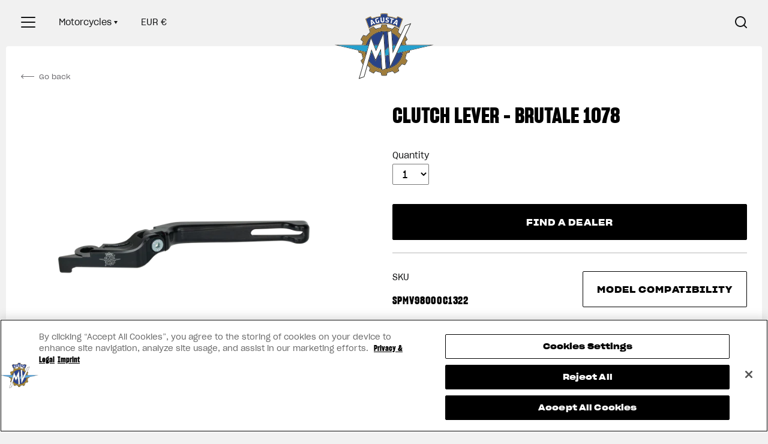

--- FILE ---
content_type: image/svg+xml
request_url: https://specialparts.mvagusta.com/cdn/shop/t/5/assets/collection-footpegs.svg?v=21378871358273259541611831310
body_size: 3437
content:
<svg width="277" height="277" viewBox="0 0 277 277" fill="none" xmlns="http://www.w3.org/2000/svg">
<path d="M204.556 187.08C203.596 186.043 202.995 185.473 202.866 185.473C202.755 185.473 176.053 182.601 143.524 179.092C110.996 175.582 84.297 172.711 84.1933 172.711C84.0196 172.711 84.0056 172.62 84.0056 171.606C84.0056 170.733 83.9776 170.501 83.8665 170.501C83.7896 170.501 82.0457 170.952 79.9903 171.505L76.2531 172.51H74.1001H71.9471V154.624V136.737H73.8804H75.815L79.8234 141.051C82.0275 143.424 83.8701 145.365 83.9179 145.365C83.9664 145.365 84.0056 143.421 84.0056 141.044V136.724H143.523H203.039L204.526 135.116L206.013 133.508H209.462H212.912L212.967 134.136C212.998 134.482 213.317 146.589 213.679 161.041C214.04 175.494 214.349 187.623 214.364 187.997L214.392 188.675H210.218H206.046L204.556 187.067V187.08ZM211.591 183.89C211.557 182.799 211.276 171.867 210.968 159.597C210.66 147.328 210.383 137.052 210.353 136.762L210.299 136.235H208.764H207.229L206.078 137.466C205.445 138.143 204.649 139.001 204.306 139.373L203.682 140.048V161.09V182.132L205.416 184.002L207.149 185.872L209.401 185.874L211.652 185.875L211.59 183.89H211.591ZM201.071 160.999V139.551H191.624C184.488 139.551 182.179 139.579 182.179 139.668C182.179 139.733 183.378 146.42 184.843 154.53C186.307 162.64 187.505 169.347 187.505 169.434C187.505 169.522 186.374 171.974 184.992 174.885C183.609 177.796 182.505 180.204 182.535 180.234C182.61 180.308 200.898 182.539 200.996 182.486C201.039 182.458 201.07 172.794 201.07 160.998L201.071 160.999ZM184.893 143.621V143.168H191.624H198.357V143.621V144.073H191.624H184.893V143.621ZM182.131 174.602C183.539 171.636 184.69 169.103 184.687 168.975C184.687 168.847 184.556 168.064 184.405 167.234L184.128 165.727L141.784 165.699C118.495 165.699 99.4092 165.699 99.3713 165.75C99.3343 165.793 99.8513 167.272 100.522 169.041C101.729 172.226 101.745 172.257 102.043 172.288C107.771 172.88 179.356 180.022 179.444 180.01C179.515 180.01 180.722 177.567 182.131 174.601V174.602ZM98.7524 171.983C98.7239 171.914 98.0802 170.196 97.3157 168.166L95.9263 164.476L97.7552 152.089C98.761 145.276 99.5822 139.668 99.5814 139.627C99.5808 139.584 96.6635 139.552 93.0988 139.552H86.6175V154.776C86.6175 163.149 86.6182 170.001 86.6467 170.003C86.6467 170.006 89.2713 170.476 92.4492 171.047C95.6269 171.619 98.3565 172.092 98.5146 172.098C98.7054 172.098 98.7851 172.067 98.7566 171.984L98.7524 171.983ZM88.6273 143.621V143.168H92.7469H96.8679V143.621V144.073H92.7469H88.6273V143.621ZM79.2656 169.191C81.7344 168.857 83.8112 168.564 83.8804 168.54C83.9801 168.506 84.0056 166.541 84.0056 159.17V149.844L79.3574 144.654C76.8013 141.8 74.6758 139.462 74.6342 139.458C74.5915 139.458 74.5605 146.279 74.5605 154.624C74.5605 165.429 74.5921 169.797 74.669 169.797C74.7288 169.797 76.7969 169.524 79.2656 169.191ZM108.921 162.889C108.921 162.846 107.472 161.344 105.708 159.547L102.499 156.282L100.944 157.839L99.3894 159.397L99.1335 161.127C98.9911 162.079 98.8762 162.882 98.8762 162.911C98.8762 162.939 101.138 162.965 103.901 162.965C106.664 162.965 108.922 162.931 108.919 162.891L108.921 162.889ZM128.515 162.889C128.515 162.846 127.063 161.344 125.295 159.547L122.081 156.282L118.873 159.547C117.109 161.344 115.664 162.847 115.662 162.889C115.66 162.929 118.552 162.962 122.089 162.962C125.626 162.962 128.517 162.929 128.515 162.889ZM149.22 162.86C149.22 162.766 142.434 155.79 142.292 155.738C142.212 155.709 135.332 162.685 135.27 162.858C135.241 162.915 137.976 162.952 142.228 162.952C146.356 162.952 149.22 162.914 149.22 162.86ZM169.819 162.863C169.819 162.726 163.075 155.867 162.94 155.867C162.806 155.867 156.053 162.731 156.053 162.866C156.053 162.914 159.15 162.951 162.936 162.951C166.839 162.951 169.819 162.914 169.819 162.863ZM183.59 162.863C183.59 162.658 182.525 156.81 182.481 156.82C182.379 156.848 176.715 162.691 176.676 162.812C176.645 162.912 177.377 162.937 180.111 162.937C182.023 162.937 183.588 162.903 183.59 162.863ZM119.769 154.675C120.096 154.301 120.096 154.3 119.905 154.058C119.8 153.925 118.044 152.113 116 150.031L112.284 146.245L108.334 150.27L104.384 154.295L108.334 158.319L112.284 162.344L115.862 158.697C117.83 156.691 119.587 154.881 119.768 154.675H119.769ZM139.666 154.371L140.312 153.691L139.465 152.814C138.999 152.331 137.234 150.523 135.542 148.795L132.466 145.654L128.223 149.974L123.978 154.293L127.929 158.318L131.879 162.344L135.451 158.697C137.415 156.691 139.312 154.744 139.666 154.371ZM156.816 158.082C159.077 155.771 160.926 153.838 160.926 153.787C160.926 153.736 159.05 151.769 156.757 149.416L152.587 145.138L148.395 149.39C146.089 151.729 144.212 153.674 144.224 153.711C144.261 153.828 152.583 162.315 152.645 162.3C152.677 162.3 154.556 160.394 156.816 158.082ZM177.008 158.49C179.051 156.403 180.734 154.662 180.748 154.621C180.78 154.533 172.568 146.107 172.451 146.107C172.337 146.107 164.89 153.728 164.921 153.812C164.963 153.932 173.184 162.318 173.241 162.301C173.272 162.301 174.966 160.577 177.008 158.49ZM106.015 148.744C107.924 146.796 109.683 144.987 109.924 144.723L110.362 144.244L108.015 141.885L105.669 139.525H103.982C102.7 139.525 102.293 139.556 102.292 139.65C102.291 139.719 101.931 142.195 101.492 145.152L100.695 150.528L101.567 151.407C102.047 151.89 102.464 152.286 102.492 152.286C102.521 152.286 104.106 150.692 106.015 148.744ZM126.369 147.968L130.534 143.704L129.804 142.946C129.402 142.529 128.487 141.588 127.769 140.856L126.463 139.525H122.673H118.883L116.592 141.844C115.333 143.12 114.287 144.205 114.268 144.256C114.226 144.373 121.998 152.3 122.115 152.261C122.164 152.232 124.077 150.313 126.369 147.968ZM167.815 146.849L170.52 144.074L168.302 141.8L166.083 139.525H162.072H158.061L156.328 141.296C155.375 142.27 154.597 143.124 154.597 143.195C154.597 143.266 156.469 145.229 158.758 147.56L162.919 151.798L164.015 150.711C164.618 150.113 166.328 148.375 167.815 146.849ZM146.503 147.414L150.624 143.195L150.049 142.591C149.732 142.259 148.932 141.433 148.268 140.756L147.063 139.525H142.768H138.471L136.485 141.546C135.393 142.657 134.499 143.625 134.499 143.696C134.499 143.856 142.181 151.702 142.299 151.662C142.345 151.634 144.237 149.735 146.503 147.414ZM180.412 145.103C179.817 141.814 179.298 139.123 179.257 139.123C179.172 139.123 174.51 143.916 174.459 144.056C174.43 144.108 175.998 145.758 177.922 147.723C179.846 149.689 181.437 151.249 181.456 151.19C181.485 151.13 181.006 148.392 180.412 145.103ZM122.693 128.315C95.3631 125.368 72.9003 122.954 72.7761 122.951C72.5568 122.951 72.5508 122.911 72.5508 121.99C72.5508 121.184 72.5232 121.035 72.3922 121.035C72.3039 121.035 70.8212 121.42 69.0987 121.89L65.968 122.744H63.9833H62V106.767V90.79H63.701H65.4019L68.8999 94.6078C70.824 96.7079 72.4321 98.4263 72.4743 98.4263C72.517 98.4263 72.5522 96.7079 72.5522 94.6078V90.79H125.683H178.815L180.071 89.395L181.327 88H184.406H187.485L187.548 89.4319C187.582 90.2195 187.834 99.93 188.107 111.011C188.381 122.092 188.63 131.735 188.662 132.44L188.719 133.721H187.459C186.219 133.721 186.2 133.721 186.202 133.496C186.202 132.738 185.182 92.4837 185.134 91.644L185.074 90.6141H183.744H182.414L180.94 92.2163L179.466 93.8192V112.576V131.332L180.522 132.464C181.102 133.086 181.576 133.623 181.576 133.658C181.576 133.692 179.508 133.718 176.979 133.709H172.382L122.693 128.315ZM176.954 112.494V93.5028H168.957H160.961L161.018 93.7789C161.049 93.9298 162.115 99.9024 163.384 107.049L165.69 120.042L163.481 124.773C162.266 127.375 161.284 129.512 161.299 129.522C161.353 129.559 176.304 131.462 176.626 131.474H176.953L176.954 112.494ZM165.197 97.0195V96.5174H169.367H173.538V97.0195V97.5223H169.367H165.197V97.0195ZM160.86 124.467L163.103 119.661L162.893 118.465C162.776 117.806 162.656 117.143 162.624 116.992L162.567 116.715H125.547C105.185 116.715 88.5254 116.749 88.5257 116.789C88.5263 116.92 90.5421 122.287 90.6161 122.354C90.6816 122.414 157.504 129.237 158.263 129.261H158.615L160.86 124.467ZM87.7761 121.965C87.7391 121.868 87.1863 120.391 86.5494 118.682L85.3908 115.576L86.9666 104.715C87.8331 98.7415 88.5635 93.7756 88.5911 93.6787C88.6367 93.5135 88.2673 93.5021 81.8011 93.5021H74.9611V106.967C74.9611 114.372 74.9618 120.435 74.9903 120.438C75.2096 120.492 87.272 122.123 87.5118 122.13C87.7938 122.13 87.8373 122.101 87.7789 121.965L87.7761 121.965ZM77.2726 97.0195V96.5174H81.3922H85.5118V97.0195V97.5223H81.3922H77.2726V97.0195ZM68.6745 119.626C70.7151 119.347 72.4217 119.093 72.4673 119.065C72.5129 119.037 72.5494 115.32 72.5494 110.805V102.597L68.7761 98.3262C66.7004 95.9774 64.8689 93.9206 64.7065 93.7559L64.4117 93.4562V106.852V120.248L64.6871 120.191C64.838 120.16 66.6337 119.906 68.6745 119.626ZM95.6732 113.022C95.1149 112.428 93.8783 111.133 92.9235 110.145L91.1864 108.348L89.8651 109.748L88.5424 111.147L88.3352 112.517C88.2213 113.27 88.1266 113.934 88.1266 113.994C88.1266 114.071 89.4175 114.102 92.4089 114.102H96.6912L95.6732 113.022ZM112.786 112.971C112.179 112.349 110.933 111.061 110.015 110.109L108.346 108.377L105.797 111.014C104.395 112.464 103.162 113.752 103.057 113.876L102.865 114.101H108.377H113.889L112.786 112.971ZM131.937 114.043C131.937 113.978 126.121 107.936 126.019 107.896C125.954 107.867 120.155 113.858 120.096 114.013C120.067 114.065 122.647 114.102 126 114.102C129.265 114.102 131.937 114.073 131.937 114.044V114.043ZM148.302 112.287C147.342 111.289 146.004 109.899 145.327 109.198L144.096 107.921L142.636 109.428C141.833 110.258 140.493 111.648 139.659 112.519L138.143 114.101H144.096H150.047L148.302 112.287ZM162.085 114.026C162.085 113.812 161.234 109.115 161.177 109.048C161.114 108.974 156.255 113.901 156.255 114.038C156.255 114.129 162.083 114.115 162.085 114.038V114.026ZM103.159 110.07C104.976 108.184 106.478 106.604 106.495 106.56C106.526 106.483 99.9522 99.6094 99.7942 99.5536C99.6831 99.5137 93.0988 106.37 93.0988 106.526C93.0988 106.666 99.6405 113.499 99.7747 113.499C99.8174 113.499 101.341 111.956 103.159 110.07ZM120.287 110.07C122.067 108.218 123.68 106.538 123.871 106.337L124.218 105.972L120.887 102.519C119.055 100.62 117.498 99.0661 117.426 99.0661C117.354 99.0661 115.686 100.736 113.72 102.777L110.146 106.487L110.516 106.911C111.51 108.051 116.829 113.479 116.932 113.459C116.997 113.459 118.506 111.921 120.287 110.07ZM138.06 110.471C139.631 108.841 141.233 107.182 141.619 106.784L142.321 106.06L140.118 103.776C138.907 102.52 137.259 100.816 136.458 99.991L135 98.4896L131.434 102.184C129.473 104.215 127.855 105.91 127.839 105.949C127.796 106.057 134.985 113.495 135.102 113.463C135.156 113.435 136.488 112.102 138.06 110.471ZM156.389 110.166C158.149 108.34 159.566 106.792 159.538 106.725C159.484 106.596 152.552 99.3882 152.435 99.3401C152.353 99.3059 145.954 105.94 145.954 106.061C145.954 106.184 152.966 113.474 153.089 113.48C153.143 113.48 154.629 111.991 156.389 110.166ZM96.4339 99.2448L97.993 97.6141L96 95.5494L94.007 93.484L92.5508 93.5125L91.096 93.541L90.3978 98.3449L89.6982 103.149L90.4437 103.905L91.1905 104.662L93.032 102.77C94.0455 101.729 95.5766 100.143 96.4339 99.2462V99.2448ZM111.925 100.967C113.875 98.9456 115.495 97.2281 115.524 97.1509C115.559 97.0655 114.934 96.3421 113.885 95.2518L112.192 93.4924L108.86 93.491L105.529 93.4896L103.584 95.5104C102.515 96.6216 101.64 97.5743 101.64 97.6273C101.64 97.7241 108.224 104.626 108.327 104.638C108.355 104.638 109.975 102.989 111.925 100.967ZM131.437 98.5098L133.225 96.6475L131.718 95.0682L130.211 93.4896H126.427H122.643L120.951 95.2462C120.022 96.2124 119.278 97.0508 119.298 97.1092C119.326 97.169 120.823 98.7705 122.645 100.67L125.958 104.125L127.804 102.242C128.819 101.207 130.453 99.5215 131.437 98.4973V98.5098ZM147.346 100.85C149.089 99.0396 150.526 97.5163 150.541 97.4639C150.57 97.4126 149.733 96.4977 148.713 95.4332L146.858 93.4973H143.33H139.8L138.321 95.0529C137.508 95.9085 136.857 96.6491 136.876 96.6989C136.933 96.847 144.008 104.149 144.096 104.149C144.142 104.149 145.604 102.668 147.346 100.858V100.85ZM160.236 103.462C160.208 103.366 159.793 101.049 159.312 98.3129C158.831 95.5773 158.404 93.3018 158.364 93.2573C158.299 93.1833 154.341 97.1935 154.263 97.4103C154.229 97.5043 160.067 103.616 160.204 103.63C160.25 103.63 160.265 103.559 160.236 103.462Z" fill="black"/>
</svg>


--- FILE ---
content_type: image/svg+xml
request_url: https://specialparts.mvagusta.com/cdn/shop/t/5/assets/shop-info-header-modal-warranty.svg?v=114787713921269767441611328652
body_size: -598
content:
<svg width="20" height="22" viewBox="0 0 20 22" fill="none" xmlns="http://www.w3.org/2000/svg">
<path fill-rule="evenodd" clip-rule="evenodd" d="M18.1844 0.835165H0.854696V12.0055C0.854696 16.7909 4.73408 20.6703 9.51953 20.6703C14.305 20.6703 18.1844 16.7909 18.1844 12.0055V0.835165ZM0.0195312 0V12.0055C0.0195312 17.2522 4.27283 21.5055 9.51953 21.5055C14.7662 21.5055 19.0195 17.2522 19.0195 12.0055V0H0.0195312Z" fill="#000000"/>
<path d="M9.41406 19.6262C13.6806 19.6262 17.1393 16.1674 17.1393 11.9009V10.7525H9.41406V19.6262Z" fill="#000000"/>
<path d="M1.89758 1.87891H9.41406V10.7525H1.89758V1.87891Z" fill="#000000"/>
</svg>


--- FILE ---
content_type: image/svg+xml
request_url: https://specialparts.mvagusta.com/cdn/shop/t/5/assets/collection-levers.svg?v=144959012325361009151611831404
body_size: 76
content:
<svg width="277" height="277" viewBox="0 0 277 277" fill="none" xmlns="http://www.w3.org/2000/svg">
<path d="M83.4771 171.224C82.2742 170.899 81.4025 170.382 80.4284 169.416C79.0213 168.021 78.4056 166.558 78.4158 164.638C78.4158 162.747 79.0545 161.238 80.3853 159.907C81.7992 158.493 83.4873 157.831 85.6036 157.862C86.5644 157.862 88.6437 157.488 123.298 150.823L159.975 143.77L171.32 145.137C177.56 145.889 182.68 146.488 182.7 146.469C182.728 146.44 181.66 145.464 180.348 144.279L177.962 142.124L169.691 137.471L161.42 132.818L134.526 129.962L107.633 127.106H94.7538H81.8762L77.2142 127.558C74.6506 127.806 72.4289 128.011 72.2768 128.011H72V116.505V105H138.923H205.847V131.159V157.317L198.267 159.451L190.687 161.583L175.387 159.687L160.086 157.79L126.569 161.601C108.134 163.698 93.0336 165.43 93.0111 165.451C92.9826 165.48 92.914 165.903 92.8428 166.408C92.5192 168.76 90.8447 170.385 87.9764 171.129C86.7319 171.451 84.4917 171.499 83.4756 171.225L83.4771 171.224ZM192.079 143.135L196.698 139.669L199.765 137.946L202.833 136.222L202.804 122.093L202.776 107.964L183.056 107.936L163.335 107.907V119.193V130.479L171.512 135.078L179.688 139.679L183.531 143.137C185.645 145.039 187.392 146.595 187.414 146.595C187.443 146.595 189.533 145.035 192.074 143.129L192.079 143.135ZM166.556 112.637V112.134H183.138H199.718V112.637V113.139H183.138H166.556V112.637ZM160.478 122.158C160.436 117.999 160.372 113.104 160.338 111.28L160.275 107.964H124.453H88.63L88.6008 116.028L88.573 124.092L93.9235 124.095C96.8668 124.096 101.537 124.143 104.3 124.2L109.324 124.302L134.495 127C148.339 128.484 159.865 129.702 160.107 129.708H160.548L160.471 122.147L160.478 122.158ZM92.1975 112.637V112.134H124.605H157.011V112.637V113.139H124.605H92.1975V112.637ZM79.1168 124.393C81.1492 124.199 82.8496 124.092 83.9151 124.092H85.5661V116.002V107.912L80.3157 107.941L75.0654 107.969L75.0361 116.394L75.0083 124.819L75.4868 124.759C75.7488 124.725 77.38 124.563 79.1113 124.398L79.1168 124.393ZM77.2253 112.637V112.134H80.089H82.9527V112.637V113.139H80.089H77.2253V112.637Z" fill="black"/>
</svg>
